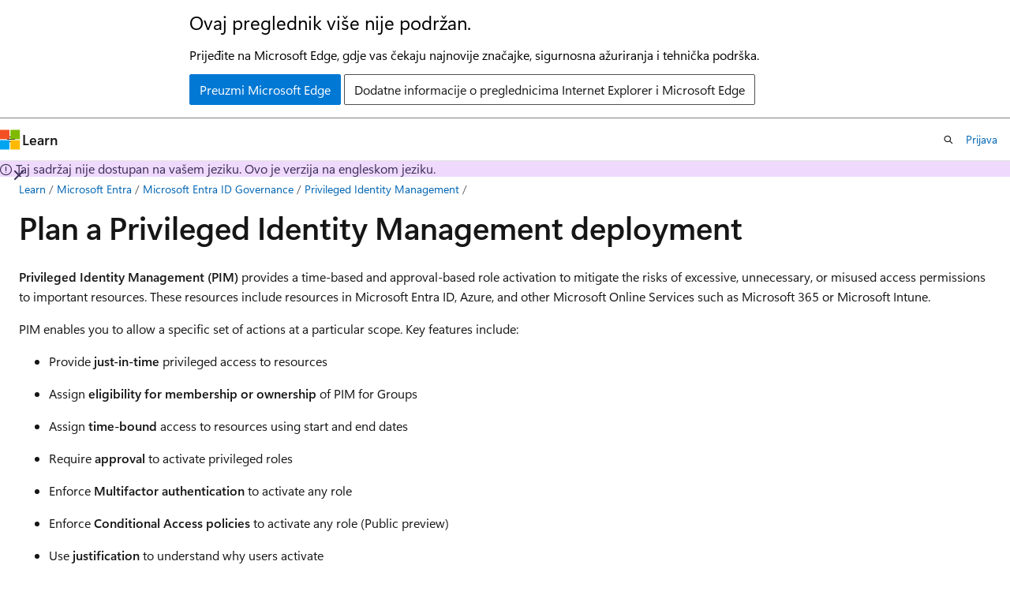

--- FILE ---
content_type: text/html
request_url: https://learn.microsoft.com/hr-hr/entra/id-governance/privileged-identity-management/pim-deployment-plan?culture=hr-hr&country=HR
body_size: 74237
content:
 <!DOCTYPE html>
		<html
			class="layout layout-holy-grail   show-table-of-contents conceptual show-breadcrumb default-focus"
			lang="en-us"
			dir="ltr"
			data-authenticated="false"
			data-auth-status-determined="false"
			data-target="docs"
			x-ms-format-detection="none"
		>
			
		<head>
			<title>Plan a Privileged Identity Management deployment - Microsoft Entra ID Governance | Microsoft Learn</title>
			<meta charset="utf-8" />
			<meta name="viewport" content="width=device-width, initial-scale=1.0" />
			<meta name="color-scheme" content="light dark" />

			<meta name="description" content="Learn how to deploy Privileged Identity Management (PIM) in your Microsoft Entra organization." />
			<link rel="canonical" href="https://learn.microsoft.com/en-us/entra/id-governance/privileged-identity-management/pim-deployment-plan" /> 

			<!-- Non-customizable open graph and sharing-related metadata -->
			<meta name="twitter:card" content="summary_large_image" />
			<meta name="twitter:site" content="@MicrosoftLearn" />
			<meta property="og:type" content="website" />
			<meta property="og:image:alt" content="Microsoft Learn" />
			<meta property="og:image" content="https://learn.microsoft.com/en-us/media/open-graph-image.png" />
			<!-- Page specific open graph and sharing-related metadata -->
			<meta property="og:title" content="Plan a Privileged Identity Management deployment - Microsoft Entra ID Governance" />
			<meta property="og:url" content="https://learn.microsoft.com/en-us/entra/id-governance/privileged-identity-management/pim-deployment-plan" />
			<meta property="og:description" content="Learn how to deploy Privileged Identity Management (PIM) in your Microsoft Entra organization." />
			<meta name="platform_id" content="d8b56b22-6206-baa7-29fe-70bcbaefe5f3" /> 
			<meta name="locale" content="hr-hr" />
			 <meta name="adobe-target" content="true" /> 
			<meta name="uhfHeaderId" content="MSDocsHeader-Entra" />

			<meta name="page_type" content="conceptual" />

			<!--page specific meta tags-->
			

			<!-- custom meta tags -->
			
		<meta name="breadcrumb_path" content="/entra/breadcrumb/toc.json" />
	
		<meta name="feedback_system" content="Standard" />
	
		<meta name="feedback_product_url" content="https://feedback.azure.com/d365community/forum/79b1327d-d925-ec11-b6e6-000d3a4f06a4" />
	
		<meta name="manager" content="pmwongera" />
	
		<meta name="author" content="barclayn" />
	
		<meta name="ms.service" content="entra-id-governance" />
	
		<meta name="ms.subservice" content="privileged-identity-management" />
	
		<meta name="ms.topic" content="how-to" />
	
		<meta name="ms.date" content="2025-04-30T00:00:00Z" />
	
		<meta name="ms.author" content="barclayn" />
	
		<meta name="ms.reviewer" content="shaunliu" />
	
		<meta name="ms.custom" content="pim, sfi-ga-nochange" />
	
		<meta name="document_id" content="66c20f5e-ca50-337e-8fc1-1d3d434178a7" />
	
		<meta name="document_version_independent_id" content="4f7c30ee-a49c-a79e-e06d-2c788ae91e39" />
	
		<meta name="updated_at" content="2025-08-06T22:06:00Z" />
	
		<meta name="original_content_git_url" content="https://github.com/MicrosoftDocs/entra-docs-pr/blob/live/docs/id-governance/privileged-identity-management/pim-deployment-plan.md" />
	
		<meta name="gitcommit" content="https://github.com/MicrosoftDocs/entra-docs-pr/blob/b018a938ff621de7e097314fd3adf42c4773d586/docs/id-governance/privileged-identity-management/pim-deployment-plan.md" />
	
		<meta name="git_commit_id" content="b018a938ff621de7e097314fd3adf42c4773d586" />
	
		<meta name="site_name" content="Docs" />
	
		<meta name="depot_name" content="MSDN.entra-docs" />
	
		<meta name="schema" content="Conceptual" />
	
		<meta name="toc_rel" content="toc.json" />
	
		<meta name="feedback_help_link_type" content="" />
	
		<meta name="feedback_help_link_url" content="" />
	
		<meta name="word_count" content="2602" />
	
		<meta name="asset_id" content="id-governance/privileged-identity-management/pim-deployment-plan" />
	
		<meta name="moniker_range_name" content="" />
	
		<meta name="item_type" content="Content" />
	
		<meta name="source_path" content="docs/id-governance/privileged-identity-management/pim-deployment-plan.md" />
	
		<meta name="previous_tlsh_hash" content="A70FBA72970CC213FF825986EA3BBB055AB0D18AAFB0A7440422E5AB81561CB762682CABEB13E3C5773183D721E31EC406E3BF3D505E62954765FCBE852C13637E997B75D4" />
	
		<meta name="github_feedback_content_git_url" content="https://github.com/MicrosoftDocs/entra-docs/blob/main/docs/id-governance/privileged-identity-management/pim-deployment-plan.md" />
	 
		<meta name="cmProducts" content="https://microsoft-devrel.poolparty.biz/DevRelOfferingOntology/1433a524-c01f-4b87-beab-670c040dea4f" data-source="generated" />
	
		<meta name="cmProducts" content="https://microsoft-devrel.poolparty.biz/DevRelOfferingOntology/57eae307-c3a1-4cac-b645-1a899934bac8" data-source="generated" />
	
		<meta name="cmProducts" content="https://authoring-docs-microsoft.poolparty.biz/devrel/68ec7f3a-2bc6-459f-b959-19beb729907d" data-source="generated" />
	
		<meta name="spProducts" content="https://microsoft-devrel.poolparty.biz/DevRelOfferingOntology/312f1f05-a431-4193-8a4d-e6245d5966de" data-source="generated" />
	
		<meta name="spProducts" content="https://microsoft-devrel.poolparty.biz/DevRelOfferingOntology/ee561821-1ac7-45a8-9409-6ba5eb7a5b97" data-source="generated" />
	
		<meta name="spProducts" content="https://authoring-docs-microsoft.poolparty.biz/devrel/90370425-aca4-4a39-9533-d52e5e002a5d" data-source="generated" />
	

			<!-- assets and js globals -->
			
			<link rel="stylesheet" href="/static/assets/0.4.03312.7442-df38ac9c/styles/site-ltr.css" />
			
			<link rel="preconnect" href="//mscom.demdex.net" crossorigin />
						<link rel="dns-prefetch" href="//target.microsoft.com" />
						<link rel="dns-prefetch" href="//microsoftmscompoc.tt.omtrdc.net" />
						<link
							rel="preload"
							as="script"
							href="/static/third-party/adobe-target/at-js/2.9.0/at.js"
							integrity="sha384-l4AKhsU8cUWSht4SaJU5JWcHEWh1m4UTqL08s6b/hqBLAeIDxTNl+AMSxTLx6YMI"
							crossorigin="anonymous"
							id="adobe-target-script"
							type="application/javascript"
						/>
			<script src="https://wcpstatic.microsoft.com/mscc/lib/v2/wcp-consent.js"></script>
			<script src="https://js.monitor.azure.com/scripts/c/ms.jsll-4.min.js"></script>
			<script src="/_themes/docs.theme/master/hr-hr/_themes/global/deprecation.js"></script>

			<!-- msdocs global object -->
			<script id="msdocs-script">
		var msDocs = {
  "environment": {
    "accessLevel": "online",
    "azurePortalHostname": "portal.azure.com",
    "reviewFeatures": false,
    "supportLevel": "production",
    "systemContent": true,
    "siteName": "learn",
    "legacyHosting": false
  },
  "data": {
    "contentLocale": "en-us",
    "contentDir": "ltr",
    "userLocale": "hr-hr",
    "userDir": "ltr",
    "pageTemplate": "Conceptual",
    "brand": "entra",
    "context": {},
    "standardFeedback": true,
    "showFeedbackReport": false,
    "feedbackHelpLinkType": "",
    "feedbackHelpLinkUrl": "",
    "feedbackSystem": "Standard",
    "feedbackGitHubRepo": "MicrosoftDocs/entra-docs",
    "feedbackProductUrl": "https://feedback.azure.com/d365community/forum/79b1327d-d925-ec11-b6e6-000d3a4f06a4",
    "extendBreadcrumb": false,
    "isEditDisplayable": true,
    "isPrivateUnauthorized": false,
    "hideViewSource": false,
    "isPermissioned": false,
    "hasRecommendations": true,
    "contributors": [
      {
        "name": "barclayn",
        "url": "https://github.com/barclayn"
      },
      {
        "name": "Saisang",
        "url": "https://github.com/Saisang"
      },
      {
        "name": "OWinfreyATL",
        "url": "https://github.com/OWinfreyATL"
      },
      {
        "name": "SHERMANOUKO",
        "url": "https://github.com/SHERMANOUKO"
      },
      {
        "name": "MicrosoftGuyJFlo",
        "url": "https://github.com/MicrosoftGuyJFlo"
      },
      {
        "name": "mattbriggs",
        "url": "https://github.com/mattbriggs"
      },
      {
        "name": "Taojunshen",
        "url": "https://github.com/Taojunshen"
      },
      {
        "name": "huypub",
        "url": "https://github.com/huypub"
      },
      {
        "name": "alexbuckgit",
        "url": "https://github.com/alexbuckgit"
      },
      {
        "name": "Gargi-Sinha",
        "url": "https://github.com/Gargi-Sinha"
      },
      {
        "name": "BryanLa",
        "url": "https://github.com/BryanLa"
      },
      {
        "name": "billmath",
        "url": "https://github.com/billmath"
      },
      {
        "name": "v-edmckillop",
        "url": "https://github.com/v-edmckillop"
      },
      {
        "name": "v-dirichards",
        "url": "https://github.com/v-dirichards"
      },
      {
        "name": "amsliu",
        "url": "https://github.com/amsliu"
      },
      {
        "name": "TimShererWithAquent",
        "url": "https://github.com/TimShererWithAquent"
      },
      {
        "name": "curtand",
        "url": "https://github.com/curtand"
      },
      {
        "name": "Court72",
        "url": "https://github.com/Court72"
      },
      {
        "name": "JamesTran-MSFT",
        "url": "https://github.com/JamesTran-MSFT"
      },
      {
        "name": "v-kents",
        "url": "https://github.com/v-kents"
      },
      {
        "name": "v-andreaco",
        "url": "https://github.com/v-andreaco"
      },
      {
        "name": "NishthaBabith-V",
        "url": "https://github.com/NishthaBabith-V"
      },
      {
        "name": "rolyon",
        "url": "https://github.com/rolyon"
      },
      {
        "name": "PRMerger18",
        "url": "https://github.com/PRMerger18"
      },
      {
        "name": "DCtheGeek",
        "url": "https://github.com/DCtheGeek"
      },
      {
        "name": "SteveBurkettNZ",
        "url": "https://github.com/SteveBurkettNZ"
      },
      {
        "name": "SyntaxC4",
        "url": "https://github.com/SyntaxC4"
      },
      {
        "name": "daxianji007",
        "url": "https://github.com/daxianji007"
      },
      {
        "name": "nschonni",
        "url": "https://github.com/nschonni"
      }
    ]
  },
  "functions": {}
};;
	</script>

			<!-- base scripts, msdocs global should be before this -->
			<script src="/static/assets/0.4.03312.7442-df38ac9c/scripts/hr-hr/index-docs.js"></script>
			

			<!-- json-ld -->
			
		</head>
	
			<body
				id="body"
				data-bi-name="body"
				class="layout-body "
				lang="hr-hr"
				dir="ltr"
			>
				<header class="layout-body-header">
		<div class="header-holder has-default-focus">
			
		<a
			href="#main"
			
			style="z-index: 1070"
			class="outline-color-text visually-hidden-until-focused position-fixed inner-focus focus-visible top-0 left-0 right-0 padding-xs text-align-center background-color-body"
			
		>
			Preskoči na glavni sadržaj
		</a>
	
		<a
			href="#"
			data-skip-to-ask-learn
			style="z-index: 1070"
			class="outline-color-text visually-hidden-until-focused position-fixed inner-focus focus-visible top-0 left-0 right-0 padding-xs text-align-center background-color-body"
			hidden
		>
			Prijeđite na iskustvo ćaskanja usluge Ask Learn
		</a>
	

			<div hidden id="cookie-consent-holder" data-test-id="cookie-consent-container"></div>
			<!-- Unsupported browser warning -->
			<div
				id="unsupported-browser"
				style="background-color: white; color: black; padding: 16px; border-bottom: 1px solid grey;"
				hidden
			>
				<div style="max-width: 800px; margin: 0 auto;">
					<p style="font-size: 24px">Ovaj preglednik više nije podržan.</p>
					<p style="font-size: 16px; margin-top: 16px;">
						Prijeđite na Microsoft Edge, gdje vas čekaju najnovije značajke, sigurnosna ažuriranja i tehnička podrška.
					</p>
					<div style="margin-top: 12px;">
						<a
							href="https://go.microsoft.com/fwlink/p/?LinkID=2092881 "
							style="background-color: #0078d4; border: 1px solid #0078d4; color: white; padding: 6px 12px; border-radius: 2px; display: inline-block;"
						>
							Preuzmi Microsoft Edge
						</a>
						<a
							href="https://learn.microsoft.com/en-us/lifecycle/faq/internet-explorer-microsoft-edge"
							style="background-color: white; padding: 6px 12px; border: 1px solid #505050; color: #171717; border-radius: 2px; display: inline-block;"
						>
							Dodatne informacije o preglednicima Internet Explorer i Microsoft Edge
						</a>
					</div>
				</div>
			</div>
			<!-- site header -->
			<header
				id="ms--site-header"
				data-test-id="site-header-wrapper"
				role="banner"
				itemscope="itemscope"
				itemtype="http://schema.org/Organization"
			>
				<div
					id="ms--mobile-nav"
					class="site-header display-none-tablet padding-inline-none gap-none"
					data-bi-name="mobile-header"
					data-test-id="mobile-header"
				></div>
				<div
					id="ms--primary-nav"
					class="site-header display-none display-flex-tablet"
					data-bi-name="L1-header"
					data-test-id="primary-header"
				></div>
				<div
					id="ms--secondary-nav"
					class="site-header display-none display-flex-tablet"
					data-bi-name="L2-header"
					data-test-id="secondary-header"
					
				></div>
			</header>
			
		<!-- banner -->
		<div data-banner>
			<div id="disclaimer-holder"></div>
			
		</div>
		<!-- banner end -->
	
		</div>
	</header>
				 <section
					id="layout-body-menu"
					class="layout-body-menu display-flex"
					data-bi-name="menu"
			  >
					
		<div
			id="left-container"
			class="left-container display-none display-block-tablet padding-inline-sm padding-bottom-sm width-full"
			data-toc-container="true"
		>
			<!-- Regular TOC content (default) -->
			<div id="ms--toc-content" class="height-full">
				<nav
					id="affixed-left-container"
					class="margin-top-sm-tablet position-sticky display-flex flex-direction-column"
					aria-label="Primarno"
					data-bi-name="left-toc"
					role="navigation"
				></nav>
			</div>
			<!-- Collapsible TOC content (hidden by default) -->
			<div id="ms--toc-content-collapsible" class="height-full" hidden>
				<nav
					id="affixed-left-container"
					class="margin-top-sm-tablet position-sticky display-flex flex-direction-column"
					aria-label="Primarno"
					data-bi-name="left-toc"
					role="navigation"
				>
					<div
						id="ms--collapsible-toc-header"
						class="display-flex justify-content-flex-end margin-bottom-xxs"
					>
						<button
							type="button"
							class="button button-clear inner-focus"
							data-collapsible-toc-toggle
							aria-expanded="true"
							aria-controls="ms--collapsible-toc-content"
							aria-label="Tablica sadržaja"
						>
							<span class="icon font-size-h4" aria-hidden="true">
								<span class="docon docon-panel-left-contract"></span>
							</span>
						</button>
					</div>
				</nav>
			</div>
		</div>
	
			  </section>

				<main
					id="main"
					role="main"
					class="layout-body-main "
					data-bi-name="content"
					lang="en-us"
					dir="ltr"
				>
					
			<div
		id="ms--content-header"
		class="content-header default-focus border-bottom-none"
		data-bi-name="content-header"
	>
		<div class="content-header-controls margin-xxs margin-inline-sm-tablet">
			<button
				type="button"
				class="contents-button button button-sm margin-right-xxs"
				data-bi-name="contents-expand"
				aria-haspopup="true"
				data-contents-button
			>
				<span class="icon" aria-hidden="true"><span class="docon docon-menu"></span></span>
				<span class="contents-expand-title"> Tablica sadržaja </span>
			</button>
			<button
				type="button"
				class="ap-collapse-behavior ap-expanded button button-sm"
				data-bi-name="ap-collapse"
				aria-controls="action-panel"
			>
				<span class="icon" aria-hidden="true"><span class="docon docon-exit-mode"></span></span>
				<span>Izlaz iz načina rada za uređivanje</span>
			</button>
		</div>
	</div>
			<div data-main-column class="padding-sm padding-top-none padding-top-sm-tablet">
				<div>
					
		<div id="article-header" class="background-color-body margin-bottom-xs display-none-print">
			<div class="display-flex align-items-center justify-content-space-between">
				
		<details
			id="article-header-breadcrumbs-overflow-popover"
			class="popover"
			data-for="article-header-breadcrumbs"
		>
			<summary
				class="button button-clear button-primary button-sm inner-focus"
				aria-label="Cjelokupna hijerarhijska navigacija"
			>
				<span class="icon">
					<span class="docon docon-more"></span>
				</span>
			</summary>
			<div id="article-header-breadcrumbs-overflow" class="popover-content padding-none"></div>
		</details>

		<bread-crumbs
			id="article-header-breadcrumbs"
			role="group"
			aria-label="Hijerarhijska navigacija"
			data-test-id="article-header-breadcrumbs"
			class="overflow-hidden flex-grow-1 margin-right-sm margin-right-md-tablet margin-right-lg-desktop margin-left-negative-xxs padding-left-xxs"
		></bread-crumbs>
	 
		<div
			id="article-header-page-actions"
			class="opacity-none margin-left-auto display-flex flex-wrap-no-wrap align-items-stretch"
		>
			
		<button
			class="button button-sm border-none inner-focus display-none-tablet flex-shrink-0 "
			data-bi-name="ask-learn-assistant-entry"
			data-test-id="ask-learn-assistant-modal-entry-mobile"
			data-ask-learn-modal-entry
			
			type="button"
			style="min-width: max-content;"
			aria-expanded="false"
			aria-label="Pitajte platformu Learn"
			hidden
		>
			<span class="icon font-size-lg" aria-hidden="true">
				<span class="docon docon-chat-sparkle-fill gradient-ask-learn-logo"></span>
			</span>
		</button>
		<button
			class="button button-sm display-none display-inline-flex-tablet display-none-desktop flex-shrink-0 margin-right-xxs border-color-ask-learn "
			data-bi-name="ask-learn-assistant-entry"
			
			data-test-id="ask-learn-assistant-modal-entry-tablet"
			data-ask-learn-modal-entry
			type="button"
			style="min-width: max-content;"
			aria-expanded="false"
			hidden
		>
			<span class="icon font-size-lg" aria-hidden="true">
				<span class="docon docon-chat-sparkle-fill gradient-ask-learn-logo"></span>
			</span>
			<span>Pitajte platformu Learn</span>
		</button>
		<button
			class="button button-sm display-none flex-shrink-0 display-inline-flex-desktop margin-right-xxs border-color-ask-learn "
			data-bi-name="ask-learn-assistant-entry"
			
			data-test-id="ask-learn-assistant-flyout-entry"
			data-ask-learn-flyout-entry
			data-flyout-button="toggle"
			type="button"
			style="min-width: max-content;"
			aria-expanded="false"
			aria-controls="ask-learn-flyout"
			hidden
		>
			<span class="icon font-size-lg" aria-hidden="true">
				<span class="docon docon-chat-sparkle-fill gradient-ask-learn-logo"></span>
			</span>
			<span>Pitajte platformu Learn</span>
		</button>
	 
		<button
			type="button"
			id="ms--focus-mode-button"
			data-focus-mode
			data-bi-name="focus-mode-entry"
			class="button button-sm flex-shrink-0 margin-right-xxs display-none display-inline-flex-desktop"
		>
			<span class="icon font-size-lg" aria-hidden="true">
				<span class="docon docon-glasses"></span>
			</span>
			<span>Način rada za fokusiranje</span>
		</button>
	 

			<details class="popover popover-right" id="article-header-page-actions-overflow">
				<summary
					class="justify-content-flex-start button button-clear button-sm button-primary inner-focus"
					aria-label="Dodatne akcije"
					title="Dodatne akcije"
				>
					<span class="icon" aria-hidden="true">
						<span class="docon docon-more-vertical"></span>
					</span>
				</summary>
				<div class="popover-content">
					
		<button
			data-page-action-item="overflow-mobile"
			type="button"
			class="button-block button-sm inner-focus button button-clear display-none-tablet justify-content-flex-start text-align-left"
			data-bi-name="contents-expand"
			data-contents-button
			data-popover-close
		>
			<span class="icon">
				<span class="docon docon-editor-list-bullet" aria-hidden="true"></span>
			</span>
			<span class="contents-expand-title">Tablica sadržaja</span>
		</button>
	 
		<a
			id="lang-link-overflow"
			class="button-sm inner-focus button button-clear button-block justify-content-flex-start text-align-left"
			data-bi-name="language-toggle"
			data-page-action-item="overflow-all"
			data-check-hidden="true"
			data-read-in-link
			href="#"
			hidden
		>
			<span class="icon" aria-hidden="true" data-read-in-link-icon>
				<span class="docon docon-locale-globe"></span>
			</span>
			<span data-read-in-link-text>Čitajte na engleskom</span>
		</a>
	 
		<button
			type="button"
			class="collection button button-clear button-sm button-block justify-content-flex-start text-align-left inner-focus"
			data-list-type="collection"
			data-bi-name="collection"
			data-page-action-item="overflow-all"
			data-check-hidden="true"
			data-popover-close
		>
			<span class="icon" aria-hidden="true">
				<span class="docon docon-circle-addition"></span>
			</span>
			<span class="collection-status">Dodaj</span>
		</button>
	
					
		<button
			type="button"
			class="collection button button-block button-clear button-sm justify-content-flex-start text-align-left inner-focus"
			data-list-type="plan"
			data-bi-name="plan"
			data-page-action-item="overflow-all"
			data-check-hidden="true"
			data-popover-close
			hidden
		>
			<span class="icon" aria-hidden="true">
				<span class="docon docon-circle-addition"></span>
			</span>
			<span class="plan-status">Dodaj u plan</span>
		</button>
	  
		<a
			data-contenteditbtn
			class="button button-clear button-block button-sm inner-focus justify-content-flex-start text-align-left text-decoration-none"
			data-bi-name="edit"
			
			href="https://github.com/MicrosoftDocs/entra-docs/blob/main/docs/id-governance/privileged-identity-management/pim-deployment-plan.md"
			data-original_content_git_url="https://github.com/MicrosoftDocs/entra-docs-pr/blob/live/docs/id-governance/privileged-identity-management/pim-deployment-plan.md"
			data-original_content_git_url_template="{repo}/blob/{branch}/docs/id-governance/privileged-identity-management/pim-deployment-plan.md"
			data-pr_repo=""
			data-pr_branch=""
		>
			<span class="icon" aria-hidden="true">
				<span class="docon docon-edit-outline"></span>
			</span>
			<span>Uređivanje</span>
		</a>
	
					
		<hr class="margin-block-xxs" />
		<h4 class="font-size-sm padding-left-xxs">Dijeli putem</h4>
		
					<a
						class="button button-clear button-sm inner-focus button-block justify-content-flex-start text-align-left text-decoration-none share-facebook"
						data-bi-name="facebook"
						data-page-action-item="overflow-all"
						href="#"
					>
						<span class="icon color-primary" aria-hidden="true">
							<span class="docon docon-facebook-share"></span>
						</span>
						<span>Facebook</span>
					</a>

					<a
						href="#"
						class="button button-clear button-sm inner-focus button-block justify-content-flex-start text-align-left text-decoration-none share-twitter"
						data-bi-name="twitter"
						data-page-action-item="overflow-all"
					>
						<span class="icon color-text" aria-hidden="true">
							<span class="docon docon-xlogo-share"></span>
						</span>
						<span>x.com</span>
					</a>

					<a
						href="#"
						class="button button-clear button-sm inner-focus button-block justify-content-flex-start text-align-left text-decoration-none share-linkedin"
						data-bi-name="linkedin"
						data-page-action-item="overflow-all"
					>
						<span class="icon color-primary" aria-hidden="true">
							<span class="docon docon-linked-in-logo"></span>
						</span>
						<span>LinkedIn</span>
					</a>
					<a
						href="#"
						class="button button-clear button-sm inner-focus button-block justify-content-flex-start text-align-left text-decoration-none share-email"
						data-bi-name="email"
						data-page-action-item="overflow-all"
					>
						<span class="icon color-primary" aria-hidden="true">
							<span class="docon docon-mail-message"></span>
						</span>
						<span>E-pošta</span>
					</a>
			  
	 
		<hr class="margin-block-xxs" />
		<button
			class="button button-block button-clear button-sm justify-content-flex-start text-align-left inner-focus"
			type="button"
			data-bi-name="print"
			data-page-action-item="overflow-all"
			data-popover-close
			data-print-page
			data-check-hidden="true"
		>
			<span class="icon color-primary" aria-hidden="true">
				<span class="docon docon-print"></span>
			</span>
			<span>Ispiši</span>
		</button>
	
				</div>
			</details>
		</div>
	
			</div>
		</div>
	  
		<!-- privateUnauthorizedTemplate is hidden by default -->
		<div unauthorized-private-section data-bi-name="permission-content-unauthorized-private" hidden>
			<hr class="hr margin-top-xs margin-bottom-sm" />
			<div class="notification notification-info">
				<div class="notification-content">
					<p class="margin-top-none notification-title">
						<span class="icon">
							<span class="docon docon-exclamation-circle-solid" aria-hidden="true"></span>
						</span>
						<span>Napomena</span>
					</p>
					<p class="margin-top-none authentication-determined not-authenticated">
						Za pristup ovoj stranici potrebna je autorizacija. Možete se <a class="docs-sign-in" href="#" data-bi-name="permission-content-sign-in">pokušati prijaviti</a> ili <a  class="docs-change-directory" data-bi-name="permisson-content-change-directory">promijeniti direktorije</a>.
					</p>
					<p class="margin-top-none authentication-determined authenticated">
						Za pristup ovoj stranici potrebna je autorizacija. Možete pokušati <a class="docs-change-directory" data-bi-name="permisson-content-change-directory">promijeniti direktorije</a>.
					</p>
				</div>
			</div>
		</div>
	
					<div class="content"><h1 id="plan-a-privileged-identity-management-deployment">Plan a Privileged Identity Management deployment</h1></div>
					
		<div
			id="article-metadata"
			data-bi-name="article-metadata"
			data-test-id="article-metadata"
			class="page-metadata-container display-flex gap-xxs justify-content-space-between align-items-center flex-wrap-wrap"
		>
			 
				<div
					id="user-feedback"
					class="margin-block-xxs display-none display-none-print"
					hidden
					data-hide-on-archived
				>
					
		<button
			id="user-feedback-button"
			data-test-id="conceptual-feedback-button"
			class="button button-sm button-clear button-primary display-none"
			type="button"
			data-bi-name="user-feedback-button"
			data-user-feedback-button
			hidden
		>
			<span class="icon" aria-hidden="true">
				<span class="docon docon-like"></span>
			</span>
			<span>Povratne informacije</span>
		</button>
	
				</div>
		  
		</div>
	 
		<div data-id="ai-summary" hidden>
			<div id="ms--ai-summary-cta" class="margin-top-xs display-flex align-items-center">
				<span class="icon" aria-hidden="true">
					<span class="docon docon-sparkle-fill gradient-text-vivid"></span>
				</span>
				<button
					id="ms--ai-summary"
					type="button"
					class="tag tag-sm tag-suggestion margin-left-xxs"
					data-test-id="ai-summary-cta"
					data-bi-name="ai-summary-cta"
					data-an="ai-summary"
				>
					<span class="ai-summary-cta-text">
						Sažmi ovaj članak
					</span>
				</button>
			</div>
			<!-- Slot where the client will render the summary card after the user clicks the CTA -->
			<div id="ms--ai-summary-header" class="margin-top-xs"></div>
		</div>
	 
		<nav
			id="center-doc-outline"
			class="doc-outline is-hidden-desktop display-none-print margin-bottom-sm"
			data-bi-name="intopic toc"
			aria-label="Sadržaj članka"
		>
			<h2 id="ms--in-this-article" class="title is-6 margin-block-xs">
				Sadržaj članka
			</h2>
		</nav>
	
					<div class="content"><p><strong>Privileged Identity Management (PIM)</strong> provides a time-based and approval-based role activation to mitigate the risks of excessive, unnecessary, or misused access permissions to important resources. These resources include resources in Microsoft Entra ID, Azure, and other Microsoft Online Services such as Microsoft 365 or Microsoft Intune.</p>
<p>PIM enables you to allow a specific set of actions at a particular scope. Key features include:</p>
<ul>
<li><p>Provide <strong>just-in-time</strong> privileged access to resources</p>
</li>
<li><p>Assign <strong>eligibility for membership or ownership</strong> of PIM for Groups</p>
</li>
<li><p>Assign <strong>time-bound</strong> access to resources using start and end dates</p>
</li>
<li><p>Require <strong>approval</strong> to activate privileged roles</p>
</li>
<li><p>Enforce <strong>Multifactor authentication</strong> to activate any role</p>
</li>
<li><p>Enforce <strong>Conditional Access policies</strong> to activate any role (Public preview)</p>
</li>
<li><p>Use <strong>justification</strong> to understand why users activate</p>
</li>
<li><p>Get <strong>notifications</strong> when privileged roles are activated</p>
</li>
<li><p>Conduct <strong>access reviews</strong> to ensure users still need roles</p>
</li>
<li><p>Download <strong>audit history</strong> for internal or external audit</p>
</li>
</ul>
<p>To gain the most from this deployment plan, it’s important that you get a complete overview of <a href="pim-configure" data-linktype="relative-path">What is Privileged Identity Management</a>.</p>
<h2 id="understand-pim">Understand PIM</h2>
<p>The PIM concepts in this section help you understand your organization’s privileged identity requirements.</p>
<h3 id="what-can-you-manage-in-pim">What can you manage in PIM</h3>
<p>Today, you can use PIM with:</p>
<ul>
<li><p><strong>Microsoft Entra roles</strong> – Sometimes referred to as directory roles, Microsoft Entra roles include built-in, and custom roles to manage Microsoft Entra ID and other Microsoft 365 online services.</p>
</li>
<li><p><strong>Azure roles</strong> – The role-based access control (RBAC) roles in Azure that grants access to management groups, subscriptions, resource groups, and resources.</p>
</li>
<li><p><strong>PIM for Groups</strong> – To set up just-in-time access to member and owner role of a Microsoft Entra security group. PIM for Groups not only gives you an alternative way to set up PIM for Microsoft Entra roles and Azure roles, but also allows you to set up PIM for other permissions across Microsoft online services like Intune, Azure Key Vaults, and Azure Information Protection. If the group is configured for app provisioning, activation of group membership triggers provisioning of group membership (and the user account, if it wasn’t provisioned) to the application using the System for Cross-Domain Identity Management (SCIM) protocol.</p>
</li>
</ul>
<p>You can assign the following to these roles or groups:</p>
<ul>
<li><p><strong>Users</strong>- To get just-in-time access to Microsoft Entra roles, Azure roles, and PIM for Groups.</p>
</li>
<li><p><strong>Groups</strong>- Anyone in a group to get just-in-time access to Microsoft Entra roles and Azure roles. For Microsoft Entra roles, the group must be a newly created cloud group that’s marked as assignable to a role while for Azure roles, the group can be any Microsoft Entra security group. We don't recommend assigning/nesting a group to a PIM for Groups.</p>
</li>
</ul>
<div class="NOTE">
<p>Note</p>
<p>You can't assign service principals as eligible to Microsoft Entra roles, Azure roles, and PIM for Groups but you can grant a time limited active assignment to all three.</p>
</div>
<h3 id="principle-of-least-privilege">Principle of least privilege</h3>
<p>You assign users the role with the <a href="../../identity/role-based-access-control/delegate-by-task" data-linktype="relative-path">least privileges necessary to perform their tasks</a>. This practice minimizes the number of Global Administrators and instead uses specific administrator roles for certain scenarios.</p>
<div class="NOTE">
<p>Note</p>
<p>Microsoft has few Global Administrators. Learn more at <a href="https://www.microsoft.com/itshowcase/Article/Content/887/Using-Azure-AD-Privileged-Identity-Management-for-elevated-access" data-linktype="external">how Microsoft uses Privileged Identity Management</a>.</p>
</div>
<h3 id="type-of-assignments">Type of assignments</h3>
<p>There are two types of assignment – <strong>eligible</strong> and <strong>active</strong>. If a user is eligible for a role, they can activate the role when they need to perform privileged tasks.</p>
<p>You can also set a start and end time for each type of assignment. This addition gives you four possible types of assignments:</p>
<ul>
<li><p>Permanent eligible</p>
</li>
<li><p>Permanent active</p>
</li>
<li><p>Time-bound eligible, with specified start and end dates for assignment</p>
</li>
<li><p>Time-bound active, with specified start and end dates for assignment</p>
</li>
</ul>
<p>In case the role expires, you can <strong>extend</strong> or <strong>renew</strong> these assignments.</p>
<p><strong>We recommend</strong> you keep zero permanently active assignments for roles other than your <a href="../../identity/role-based-access-control/security-emergency-access" data-linktype="relative-path">emergency access accounts</a>.</p>
<p>Microsoft recommends that organizations have two cloud-only emergency access accounts permanently assigned the <a href="/en-us/entra/identity/role-based-access-control/permissions-reference#global-administrator" data-linktype="absolute-path">Global Administrator</a> role. These accounts are highly privileged and aren't assigned to specific individuals. The accounts are limited to emergency or "break glass" scenarios where normal accounts can't be used or all other administrators are accidentally locked out. These accounts should be created following the <a href="/en-us/entra/identity/role-based-access-control/security-emergency-access" data-linktype="absolute-path">emergency access account recommendations</a>.</p>
<h2 id="plan-the-project">Plan the project</h2>
<p>When technology projects fail, it’s typically because of mismatched expectations on impact, outcomes, and responsibilities. To avoid these pitfalls, <a href="../../architecture/deployment-plans" data-linktype="relative-path">ensure that you’re engaging the right stakeholders</a> and that stakeholder roles in the project are well understood.</p>
<h3 id="plan-a-pilot">Plan a pilot</h3>
<p>At each stage of your deployment ensure that you are evaluating that the results are as expected. See <a href="../../architecture/deployment-plans#best-practices-for-a-pilot" data-linktype="relative-path">best practices for a pilot</a>.</p>
<ul>
<li><p>Start with a small set of users (pilot group) and verify that the PIM behaves as expected.</p>
</li>
<li><p>Verify whether all the configuration you set up for the roles or PIM for Groups are working correctly.</p>
</li>
<li><p>Roll it to production only after it’s thoroughly tested.</p>
</li>
</ul>
<h3 id="plan-communications">Plan communications</h3>
<p>Communication is critical to the success of any new service. Proactively communicate with your users how their experience changes, when it changes, and how to gain support if they experience issues.</p>
<p>Set up time with your internal IT support to walk them through the PIM workflow. Provide them with the appropriate documentations and your contact information.</p>
<h2 id="plan-testing-and-rollback">Plan testing and rollback</h2>
<div class="NOTE">
<p>Note</p>
<p>For Microsoft Entra roles, organizations often test and roll out Global Administrators first, while for Azure resources, they usually test PIM one Azure subscription at a time.</p>
</div>
<h3 id="plan-testing">Plan testing</h3>
<p>Create test users to verify PIM settings work as expected before you impact real users and potentially disrupt their access to apps and resources. Build a test plan to have a comparison between the expected results and the actual results.</p>
<p>The following table shows an example test case:</p>
<table>
<thead>
<tr>
<th>Role</th>
<th>Expected behavior during activation</th>
<th>Actual results</th>
</tr>
</thead>
<tbody>
<tr>
<td>Global Administrator</td>
<td><li> Require MFA <br></li><li> Require approval <br></li><li> Require Conditional Access context (Public preview) <br></li><li> Approver receives notification and can approve <br></li><li>  Role expires after preset time</li></td>
<td></td>
</tr>
</tbody>
</table>
<p>For both Microsoft Entra ID and Azure resource role, make sure that you have users represented who will take those roles. In addition, consider the following roles when you test PIM in your staged environment:</p>
<table>
<thead>
<tr>
<th>Roles</th>
<th>Microsoft Entra roles</th>
<th>Azure Resource roles</th>
<th>PIM for Groups</th>
</tr>
</thead>
<tbody>
<tr>
<td>Member of a group</td>
<td></td>
<td></td>
<td>x</td>
</tr>
<tr>
<td>Members of a role</td>
<td>x</td>
<td>x</td>
<td></td>
</tr>
<tr>
<td>IT service owner</td>
<td>x</td>
<td></td>
<td>x</td>
</tr>
<tr>
<td>Subscription or resource owner</td>
<td></td>
<td>x</td>
<td>x</td>
</tr>
<tr>
<td>PIM for Groups owner</td>
<td></td>
<td></td>
<td>x</td>
</tr>
</tbody>
</table>
<h3 id="plan-rollback">Plan rollback</h3>
<p>If PIM fails to work as desired in the production environment, you can change the role assignment from eligible to active once again. For each role that you’ve configured, select the ellipsis <strong>(…)</strong> for all users with assignment type as <strong>eligible</strong>. You can then select the <strong>Make active</strong> option to go back and make the role assignment <strong>active</strong>.</p>
<p><a name="plan-and-implement-pim-for-azure-ad-roles"></a></p>
<h2 id="plan-and-implement-pim-for-microsoft-entra-roles">Plan and implement PIM for Microsoft Entra roles</h2>
<p>Follow these tasks to prepare PIM to manage Microsoft Entra roles.</p>
<h3 id="discover-and-mitigate-privileged-roles">Discover and mitigate privileged roles</h3>
<p>List who has privileged roles in your organization. Review the users assigned, identify administrators who no longer need the role, and remove them from their assignments.</p>
<p>You can use <a href="pim-create-roles-and-resource-roles-review" data-linktype="relative-path">Microsoft Entra roles access reviews</a> to automate the discovery, review, and approval or removal of assignments.</p>
<h3 id="determine-roles-to-be-managed-by-pim">Determine roles to be managed by PIM</h3>
<p>Prioritize protecting Microsoft Entra roles that have the most permissions. It’s also important to consider what data and permission are most sensitive for your organization.</p>
<p>First, ensure that all Global Administrator and Security Administrator roles are managed using PIM because they’re the users who can do the most harm when compromised. Then consider more roles that should be managed that could be vulnerable to attack.</p>
<p><a name="configure-pim-settings-for-azure-ad-roles"></a></p>
<p>You can use the Privileged label to identify roles with high privileges that you can manage with PIM. Privileged label is present on <a href="../../identity/role-based-access-control/privileged-roles-permissions?tabs=admin-center" data-linktype="relative-path"><strong>Roles and Administrator</strong></a> in Microsoft Entra admin center. See the article, <a href="../../identity/role-based-access-control/permissions-reference" data-linktype="relative-path">Microsoft Entra built-in roles</a> to learn more.</p>
<h3 id="configure-pim-settings-for-microsoft-entra-roles">Configure PIM settings for Microsoft Entra roles</h3>
<p><a href="pim-how-to-change-default-settings" data-linktype="relative-path">Draft and configure your PIM settings</a> for every privileged Microsoft Entra role that your organization uses.</p>
<p>The following table shows example settings:</p>
<table>
<thead>
<tr>
<th>Role</th>
<th>Require MFA</th>
<th>Require Conditional Access</th>
<th>Notification</th>
<th>Incident ticket</th>
<th>Require approval</th>
<th>Approver</th>
<th>Activation duration</th>
<th>Perm admin</th>
</tr>
</thead>
<tbody>
<tr>
<td>Global Administrator</td>
<td>✔️</td>
<td>✔️</td>
<td>✔️</td>
<td>✔️</td>
<td>✔️</td>
<td>Other Global Administrator</td>
<td>One Hour</td>
<td>Emergency access accounts</td>
</tr>
<tr>
<td>Exchange Admin</td>
<td>✔️</td>
<td>✔️</td>
<td>✔️</td>
<td>❌</td>
<td>❌</td>
<td>None</td>
<td>Two Hours</td>
<td>None</td>
</tr>
<tr>
<td>Helpdesk Admin</td>
<td>❌</td>
<td>❌</td>
<td>❌</td>
<td>✔️</td>
<td>❌</td>
<td>None</td>
<td>Eight Hours</td>
<td>None</td>
</tr>
</tbody>
</table>
<p><a name="assign-and-activate-azure-ad-roles-"></a></p>
<h3 id="assign-and-activate-microsoft-entra-roles">Assign and activate Microsoft Entra roles</h3>
<p>For Microsoft Entra roles in PIM, only a user who is in the Privileged Role Administrator or Global Administrator role can manage assignments for other administrators. Global Administrators, Security Administrators, Global Readers, and Security Readers can also view assignments to Microsoft Entra roles in PIM.</p>
<p>Follow the instructions in each of the following steps:</p>
<ol>
<li><p><a href="pim-how-to-add-role-to-user" data-linktype="relative-path">Give eligible assignments</a>.</p>
</li>
<li><p><a href="pim-how-to-activate-role" data-linktype="relative-path">Allow eligible users to activate their Microsoft Entra role just-in-time</a></p>
</li>
</ol>
<p>When role nears its expiration, use <a href="pim-resource-roles-renew-extend" data-linktype="relative-path">PIM to extend or renew the roles</a>. Both user-initiated actions require an approval from a Global Administrator or Privileged Role Administrator.</p>
<p>When these important events occur in Microsoft Entra roles, PIM <a href="pim-email-notifications" data-linktype="relative-path">sends email notifications and weekly digest emails</a> to privilege administrators depending on the role, event, and notification settings. These emails might also include links to relevant tasks, such activating or renewing a role.</p>
<div class="NOTE">
<p>Note</p>
<p>You can also perform these PIM tasks <a href="pim-apis" data-linktype="relative-path">using the Microsoft Graph APIs for Microsoft Entra roles</a>.</p>
</div>
<h3 id="approve-or-deny-pim-activation-requests">Approve or deny PIM activation requests</h3>
<p>A delegated approver receives an email notification when a request is pending for approval. Follow these steps to <a href="pim-resource-roles-approval-workflow" data-linktype="relative-path">approve or deny requests to activate an Azure resource role</a>.</p>
<p><a name="view-audit-history-for-azure-ad-roles"></a></p>
<h3 id="view-audit-history-for-microsoft-entra-roles">View audit history for Microsoft Entra roles</h3>
<p><a href="pim-how-to-use-audit-log" data-linktype="relative-path">View audit history for all role assignments and activations</a> within past 30 days for Microsoft Entra roles. You can access the audit logs if you are a Global Administrator or a Privileged Role Administrator.</p>
<p><strong>We recommend</strong> you have at least one administrator read through all audit events on a weekly basis and export your audit events on a monthly basis.</p>
<p><a name="security-alerts-for-azure-ad-roles"></a></p>
<h3 id="security-alerts-for-microsoft-entra-roles">Security alerts for Microsoft Entra roles</h3>
<p><a href="pim-how-to-configure-security-alerts" data-linktype="relative-path">Configure security alerts for Microsoft Entra roles</a> to trigger an alert in the event of suspicious and unsafe activity.</p>
<h2 id="plan-and-implement-pim-for-azure-resource-roles">Plan and implement PIM for Azure Resource roles</h2>
<p>Follow these tasks to prepare PIM to manage Azure resource roles.</p>
<h3 id="discover-and-mitigate-privileged-roles-1">Discover and mitigate privileged roles</h3>
<p>Minimize Owner and User Access Administrator assignments attached to each subscription or resource and remove unnecessary assignments.</p>
<p>As a Global Administrator you can <a href="/en-us/azure/role-based-access-control/elevate-access-global-admin" data-linktype="absolute-path">elevate access to manage all Azure subscriptions</a>. You can then find each subscription owner and work with them to remove unnecessary assignments within their subscriptions.</p>
<p>Use <a href="pim-create-roles-and-resource-roles-review" data-linktype="relative-path">access reviews for Azure resources</a> to audit and remove unnecessary role assignments.</p>
<h3 id="determine-roles-to-be-managed-by-pim-1">Determine roles to be managed by PIM</h3>
<p>When deciding which role assignments should be managed using PIM for Azure resource, you must first identify the <a href="/en-us/azure/governance/management-groups/overview" data-linktype="absolute-path">management groups</a>, subscriptions, resource groups, and resources that are most vital for your organization. Consider using management groups to organize all their resources within their organization.</p>
<p><strong>We recommend</strong> you manage all Subscription Owner and User Access Administrator roles using PIM.</p>
<p>Work with Subscription owners to document resources managed by each subscription and classify the risk level of each resource if compromised. Prioritize managing resources with PIM based on risk level. This also includes custom resources attached to the subscription.</p>
<p><strong>We also recommend</strong> you work with Subscription or Resource owners of critical services to set up PIM workflow for all the roles inside sensitive subscriptions or resources.</p>
<p>For subscriptions or resources that aren’t as critical, you won’t need to set up PIM for all roles. However, you should still protect the Owner and User Access Administrator roles with PIM.</p>
<h3 id="configure-pim-settings-for-azure-resource-roles">Configure PIM settings for Azure Resource roles</h3>
<p><a href="pim-resource-roles-configure-role-settings" data-linktype="relative-path">Draft and configure settings</a> for the Azure Resource roles that you’ve planned to protect with PIM.</p>
<p>The following table shows example settings:</p>
<table>
<thead>
<tr>
<th>Role</th>
<th>Require MFA</th>
<th>Notification</th>
<th>Require Conditional Access</th>
<th>Require approval</th>
<th>Approver</th>
<th>Activation duration</th>
<th>Active admin</th>
<th>Active expiration</th>
<th>Eligible expiration</th>
</tr>
</thead>
<tbody>
<tr>
<td>Owner of critical subscriptions</td>
<td>✔️</td>
<td>✔️</td>
<td>✔️</td>
<td>✔️</td>
<td>Other owners of the subscription</td>
<td>One Hour</td>
<td>None</td>
<td>n/a</td>
<td>Three months</td>
</tr>
<tr>
<td>User Access Administrator of less critical subscriptions</td>
<td>✔️</td>
<td>✔️</td>
<td>✔️</td>
<td>❌</td>
<td>None</td>
<td>One Hour</td>
<td>None</td>
<td>n/a</td>
<td>Three months</td>
</tr>
</tbody>
</table>
<h3 id="assign-and-activate-azure-resource-role">Assign and activate Azure Resource role</h3>
<p>For Azure resource roles in PIM, only an owner or User Access Administrator can manage assignments for other administrators. Users who are Privileged Role Administrators, Security Administrators, or Security Readers don't by default have access to view assignments to Azure resource roles.</p>
<p>Follow the instructions in the links below:</p>
<p>1.<a href="pim-resource-roles-assign-roles" data-linktype="relative-path">Give eligible assignments</a></p>
<p>2.<a href="pim-resource-roles-activate-your-roles" data-linktype="relative-path">Allow eligible users to activate their Azure roles just-in-time</a></p>
<p>When privileged role assignment nears its expiration, <a href="pim-resource-roles-renew-extend" data-linktype="relative-path">use PIM to extend or renew the roles</a>. Both user-initiated actions require an approval from the resource owner or User Access Administrator.</p>
<p>When these important events occur in Azure resource roles, PIM sends <a href="pim-email-notifications" data-linktype="relative-path">email notifications</a> to Owners and Users Access Administrators. These emails might also include links to relevant tasks, such activating or renewing a role.</p>
<div class="NOTE">
<p>Note</p>
<p>You can also perform these PIM tasks <a href="pim-apis" data-linktype="relative-path">using the Microsoft Azure Resource Manager APIs for Azure resource roles</a>.</p>
</div>
<h3 id="approve-or-deny-pim-activation-requests-1">Approve or deny PIM activation requests</h3>
<p><a href="pim-approval-workflow" data-linktype="relative-path">Approve or deny activation requests for Microsoft Entra role</a>- A delegated approver receives an email notification when a request is pending for approval.</p>
<h3 id="view-audit-history-for-azure-resource-roles">View audit history for Azure Resource roles</h3>
<p><a href="azure-pim-resource-rbac" data-linktype="relative-path">View audit history for all assignments and activations</a> within past 30 days for Azure resource roles.</p>
<h3 id="security-alerts-for-azure-resource-roles">Security alerts for Azure Resource roles</h3>
<p><a href="pim-resource-roles-configure-alerts" data-linktype="relative-path">Configure security alerts for the Azure resource roles</a> which triggers an alert in case of any suspicious and unsafe activity.</p>
<h2 id="plan-and-implement-pim-for-pim-for-groups">Plan and implement PIM for PIM for Groups</h2>
<p>Follow these tasks to prepare PIM to manage PIM for Groups.</p>
<h3 id="discover-pim-for-groups">Discover PIM for Groups</h3>
<p>Someone could have five or six eligible assignments to Microsoft Entra roles through PIM. They have to activate each role individually, which can reduce productivity. Worse still, they can also have tens or hundreds of Azure resources assigned to them, which aggravates the problem.</p>
<p>In this case, you should use PIM for Groups. Create a PIM for Groups and grant it permanent active access to multiple roles. See <a href="concept-pim-for-groups" data-linktype="relative-path">Privileged Identity Management (PIM) for Groups (preview)</a>.</p>
<p>To manage a Microsoft Entra role-assignable group as a PIM for Groups, you must <a href="groups-discover-groups" data-linktype="relative-path">bring it under management in PIM</a>.</p>
<h3 id="configure-pim-settings-for-pim-for-groups">Configure PIM settings for PIM for Groups</h3>
<p><a href="groups-role-settings" data-linktype="relative-path">Draft and configure settings</a> for the PIM for Groups that you plan to protect with PIM.</p>
<p>The following table shows example settings:</p>
<table>
<thead>
<tr>
<th>Role</th>
<th>Require MFA</th>
<th>Notification</th>
<th>Require Conditional Access</th>
<th>Require approval</th>
<th>Approver</th>
<th>Activation duration</th>
<th>Active admin</th>
<th>Active expiration</th>
<th>Eligible expiration</th>
</tr>
</thead>
<tbody>
<tr>
<td>Owner</td>
<td>✔️</td>
<td>✔️</td>
<td>✔️</td>
<td>✔️</td>
<td>Other owners of the resource</td>
<td>One Hour</td>
<td>None</td>
<td>n/a</td>
<td>Three months</td>
</tr>
<tr>
<td>Member</td>
<td>✔️</td>
<td>✔️</td>
<td>✔️</td>
<td>❌</td>
<td>None</td>
<td>Five Hours</td>
<td>None</td>
<td>n/a</td>
<td>Three months</td>
</tr>
</tbody>
</table>
<h3 id="assign-eligibility-for-pim-for-groups">Assign eligibility for PIM for Groups</h3>
<p>You can <a href="groups-assign-member-owner" data-linktype="relative-path">assign eligibility to members or owners of PIM for Groups.</a> With just one activation, they have access to all linked resources.</p>
<div class="NOTE">
<p>Note</p>
<p>You can assign the group to one or more Microsoft Entra ID and Azure resource roles in the same way as you assign roles to users. A maximum of 500 role-assignable groups can be created in a single Microsoft Entra organization (tenant).</p>
</div>
<p><span class="mx-imgBorder">
<img src="media/pim-deployment-plan/pim-for-groups.png" alt="Diagram of assign eligibility for PIM for Groups." data-linktype="relative-path">
</span>
</p>
<p>When group assignment nears its expiration, use <a href="groups-renew-extend" data-linktype="relative-path">PIM to extend or renew the group assignment</a>. This operation requires group owner approval.</p>
<h3 id="approve-or-deny-pim-activation-request">Approve or deny PIM activation request</h3>
<p>Configure PIM for Groups members and owners to require approval for activation and choose users or groups from your Microsoft Entra organization as delegated approvers. We recommend selecting two or more approvers for each group to reduce workload for the Privileged Role Administrator.</p>
<p><a href="groups-approval-workflow" data-linktype="relative-path">Approve or deny role activation requests for PIM for Groups</a>. Delegated approvers receive email notifications when a request is awaiting approval.</p>
<h3 id="view-audit-history-for-pim-for-groups">View audit history for PIM for Groups</h3>
<p><a href="groups-audit" data-linktype="relative-path">View audit history for all assignments and activations</a> within past 30 days for PIM for Groups.</p>
<h2 id="next-steps">Next steps</h2>
<ul>
<li><p>If there are PIM-related issues, see <a href="pim-troubleshoot" data-linktype="relative-path">Troubleshooting a problem with PIM</a>.</p>
</li>
<li><p><a href="../../architecture/deployment-plans" data-linktype="relative-path">Deploy other identity features</a></p>
</li>
</ul>
</div>
					
		<div
			id="ms--inline-notifications"
			class="margin-block-xs"
			data-bi-name="inline-notification"
		></div>
	 
		<div
			id="assertive-live-region"
			role="alert"
			aria-live="assertive"
			class="visually-hidden"
			aria-relevant="additions"
			aria-atomic="true"
		></div>
		<div
			id="polite-live-region"
			role="status"
			aria-live="polite"
			class="visually-hidden"
			aria-relevant="additions"
			aria-atomic="true"
		></div>
	
					
		<!-- feedback section -->
		<section
			id="site-user-feedback-footer"
			class="font-size-sm margin-top-md display-none-print display-none-desktop"
			data-test-id="site-user-feedback-footer"
			data-bi-name="site-feedback-section"
		>
			<hr class="hr" />
			<h2 id="ms--feedback" class="title is-3">Povratne informacije</h2>
			<div class="display-flex flex-wrap-wrap align-items-center">
				<p class="font-weight-semibold margin-xxs margin-left-none">
					Je li vam stranica bila korisna?
				</p>
				<div class="buttons">
					<button
						class="thumb-rating-button like button button-primary button-sm"
						data-test-id="footer-rating-yes"
						data-binary-rating-response="rating-yes"
						type="button"
						title="Ovaj je članak koristan"
						data-bi-name="button-rating-yes"
						aria-pressed="false"
					>
						<span class="icon" aria-hidden="true">
							<span class="docon docon-like"></span>
						</span>
						<span>Da</span>
					</button>
					<button
						class="thumb-rating-button dislike button button-primary button-sm"
						id="standard-rating-no-button"
						hidden
						data-test-id="footer-rating-no"
						data-binary-rating-response="rating-no"
						type="button"
						title="Ovaj članak nije koristan"
						data-bi-name="button-rating-no"
						aria-pressed="false"
					>
						<span class="icon" aria-hidden="true">
							<span class="docon docon-dislike"></span>
						</span>
						<span>Ne</span>
					</button>
					<details
						class="popover popover-top"
						id="mobile-help-popover"
						data-test-id="footer-feedback-popover"
					>
						<summary
							class="thumb-rating-button dislike button button-primary button-sm"
							data-test-id="details-footer-rating-no"
							data-binary-rating-response="rating-no"
							title="Ovaj članak nije koristan"
							data-bi-name="button-rating-no"
							aria-pressed="false"
							data-bi-an="feedback-unhelpful-popover"
						>
							<span class="icon" aria-hidden="true">
								<span class="docon docon-dislike"></span>
							</span>
							<span>Ne</span>
						</summary>
						<div
							class="popover-content width-200 width-300-tablet"
							role="dialog"
							aria-labelledby="popover-heading"
							aria-describedby="popover-description"
						>
							<p id="popover-heading" class="font-size-lg margin-bottom-xxs font-weight-semibold">
								Potrebna vam je pomoć s ovom temom?
							</p>
							<p id="popover-description" class="font-size-sm margin-bottom-xs">
								Želite li pokušati koristiti Ask Learn kako biste razjasnili ili vas vodili kroz ovu temu?
							</p>
							
		<div class="buttons flex-direction-row flex-wrap justify-content-center gap-xxs">
			<div>
		<button
			class="button button-sm border inner-focus display-none margin-right-xxs"
			data-bi-name="ask-learn-assistant-entry-troubleshoot"
			data-test-id="ask-learn-assistant-modal-entry-mobile-feedback"
			data-ask-learn-modal-entry-feedback
			data-bi-an=feedback-unhelpful-popover
			type="button"
			style="min-width: max-content;"
			aria-expanded="false"
			aria-label="Pitajte platformu Learn"
			hidden
		>
			<span class="icon font-size-lg" aria-hidden="true">
				<span class="docon docon-chat-sparkle-fill gradient-ask-learn-logo"></span>
			</span>
		</button>
		<button
			class="button button-sm display-inline-flex display-none-desktop flex-shrink-0 margin-right-xxs border-color-ask-learn margin-right-xxs"
			data-bi-name="ask-learn-assistant-entry-troubleshoot"
			data-bi-an=feedback-unhelpful-popover
			data-test-id="ask-learn-assistant-modal-entry-tablet-feedback"
			data-ask-learn-modal-entry-feedback
			type="button"
			style="min-width: max-content;"
			aria-expanded="false"
			hidden
		>
			<span class="icon font-size-lg" aria-hidden="true">
				<span class="docon docon-chat-sparkle-fill gradient-ask-learn-logo"></span>
			</span>
			<span>Pitajte platformu Learn</span>
		</button>
		<button
			class="button button-sm display-none flex-shrink-0 display-inline-flex-desktop margin-right-xxs border-color-ask-learn margin-right-xxs"
			data-bi-name="ask-learn-assistant-entry-troubleshoot"
			data-bi-an=feedback-unhelpful-popover
			data-test-id="ask-learn-assistant-flyout-entry-feedback"
			data-ask-learn-flyout-entry-show-only
			data-flyout-button="toggle"
			type="button"
			style="min-width: max-content;"
			aria-expanded="false"
			aria-controls="ask-learn-flyout"
			hidden
		>
			<span class="icon font-size-lg" aria-hidden="true">
				<span class="docon docon-chat-sparkle-fill gradient-ask-learn-logo"></span>
			</span>
			<span>Pitajte platformu Learn</span>
		</button>
	</div>
			<button
				type="button"
				class="button button-sm margin-right-xxs"
				data-help-option="suggest-fix"
				data-bi-name="feedback-suggest"
				data-bi-an="feedback-unhelpful-popover"
				data-test-id="suggest-fix"
			>
				<span class="icon" aria-hidden="true">
					<span class="docon docon-feedback"></span>
				</span>
				<span> Predložite popravak? </span>
			</button>
		</div>
	
						</div>
					</details>
				</div>
			</div>
		</section>
		<!-- end feedback section -->
	
				</div>
				
		<div id="ms--additional-resources-mobile" class="display-none-print">
			<hr class="hr" hidden />
			<h2 id="ms--additional-resources-mobile-heading" class="title is-3" hidden>
				Dodatni resursi
			</h2>
			
		<section
			id="right-rail-recommendations-mobile"
			class=""
			data-bi-name="recommendations"
			hidden
		></section>
	 
		<section
			id="right-rail-training-mobile"
			class=""
			data-bi-name="learning-resource-card"
			hidden
		></section>
	 
		<section
			id="right-rail-events-mobile"
			class=""
			data-bi-name="events-card"
			hidden
		></section>
	 
		<section
			id="right-rail-qna-mobile"
			class="margin-top-xxs"
			data-bi-name="qna-link-card"
			hidden
		></section>
	
		</div>
	 
		<div
			id="article-metadata-footer"
			data-bi-name="article-metadata-footer"
			data-test-id="article-metadata-footer"
			class="page-metadata-container"
		>
			<hr class="hr" />
			<ul class="metadata page-metadata" data-bi-name="page info" lang="hr-hr" dir="ltr">
				<li class="visibility-hidden-visual-diff">
			<span class="badge badge-sm text-wrap-pretty">
				<span>Last updated on <local-time format="twoDigitNumeric"
		datetime="2025-04-30T08:00:00.000Z"
		data-article-date-source="calculated"
		class="is-invisible"
	>
		2025-04-30
	</local-time></span>
			</span>
		</li>
			</ul>
		</div>
	
			</div>
			
		<div
			id="action-panel"
			role="region"
			aria-label="Akcijska ploča"
			class="action-panel"
			tabindex="-1"
		></div>
	
		
				</main>
				<aside
					id="layout-body-aside"
					class="layout-body-aside "
					data-bi-name="aside"
			  >
					
		<div
			id="ms--additional-resources"
			class="right-container padding-sm display-none display-block-desktop height-full"
			data-bi-name="pageactions"
			role="complementary"
			aria-label="Dodatni resursi"
		>
			<div id="affixed-right-container" data-bi-name="right-column">
				
		<nav
			id="side-doc-outline"
			class="doc-outline border-bottom padding-bottom-xs margin-bottom-xs"
			data-bi-name="intopic toc"
			aria-label="Sadržaj članka"
		>
			<h3>Sadržaj članka</h3>
		</nav>
	
				<!-- Feedback -->
				
		<section
			id="ms--site-user-feedback-right-rail"
			class="font-size-sm display-none-print"
			data-test-id="site-user-feedback-right-rail"
			data-bi-name="site-feedback-right-rail"
		>
			<p class="font-weight-semibold margin-bottom-xs">Je li vam stranica bila korisna?</p>
			<div class="buttons">
				<button
					class="thumb-rating-button like button button-primary button-sm"
					data-test-id="right-rail-rating-yes"
					data-binary-rating-response="rating-yes"
					type="button"
					title="Ovaj je članak koristan"
					data-bi-name="button-rating-yes"
					aria-pressed="false"
				>
					<span class="icon" aria-hidden="true">
						<span class="docon docon-like"></span>
					</span>
					<span>Da</span>
				</button>
				<button
					class="thumb-rating-button dislike button button-primary button-sm"
					id="right-rail-no-button"
					hidden
					data-test-id="right-rail-rating-no"
					data-binary-rating-response="rating-no"
					type="button"
					title="Ovaj članak nije koristan"
					data-bi-name="button-rating-no"
					aria-pressed="false"
				>
					<span class="icon" aria-hidden="true">
						<span class="docon docon-dislike"></span>
					</span>
					<span>Ne</span>
				</button>
				<details class="popover popover-right" id="help-popover" data-test-id="feedback-popover">
					<summary
						tabindex="0"
						class="thumb-rating-button dislike button button-primary button-sm"
						data-test-id="details-right-rail-rating-no"
						data-binary-rating-response="rating-no"
						title="Ovaj članak nije koristan"
						data-bi-name="button-rating-no"
						aria-pressed="false"
						data-bi-an="feedback-unhelpful-popover"
					>
						<span class="icon" aria-hidden="true">
							<span class="docon docon-dislike"></span>
						</span>
						<span>Ne</span>
					</summary>
					<div
						class="popover-content width-200 width-300-tablet"
						role="dialog"
						aria-labelledby="popover-heading"
						aria-describedby="popover-description"
					>
						<p
							id="popover-heading-right-rail"
							class="font-size-lg margin-bottom-xxs font-weight-semibold"
						>
							Potrebna vam je pomoć s ovom temom?
						</p>
						<p id="popover-description-right-rail" class="font-size-sm margin-bottom-xs">
							Želite li pokušati koristiti Ask Learn kako biste razjasnili ili vas vodili kroz ovu temu?
						</p>
						
		<div class="buttons flex-direction-row flex-wrap justify-content-center gap-xxs">
			<div>
		<button
			class="button button-sm border inner-focus display-none margin-right-xxs"
			data-bi-name="ask-learn-assistant-entry-troubleshoot"
			data-test-id="ask-learn-assistant-modal-entry-mobile-feedback"
			data-ask-learn-modal-entry-feedback
			data-bi-an=feedback-unhelpful-popover
			type="button"
			style="min-width: max-content;"
			aria-expanded="false"
			aria-label="Pitajte platformu Learn"
			hidden
		>
			<span class="icon font-size-lg" aria-hidden="true">
				<span class="docon docon-chat-sparkle-fill gradient-ask-learn-logo"></span>
			</span>
		</button>
		<button
			class="button button-sm display-inline-flex display-none-desktop flex-shrink-0 margin-right-xxs border-color-ask-learn margin-right-xxs"
			data-bi-name="ask-learn-assistant-entry-troubleshoot"
			data-bi-an=feedback-unhelpful-popover
			data-test-id="ask-learn-assistant-modal-entry-tablet-feedback"
			data-ask-learn-modal-entry-feedback
			type="button"
			style="min-width: max-content;"
			aria-expanded="false"
			hidden
		>
			<span class="icon font-size-lg" aria-hidden="true">
				<span class="docon docon-chat-sparkle-fill gradient-ask-learn-logo"></span>
			</span>
			<span>Pitajte platformu Learn</span>
		</button>
		<button
			class="button button-sm display-none flex-shrink-0 display-inline-flex-desktop margin-right-xxs border-color-ask-learn margin-right-xxs"
			data-bi-name="ask-learn-assistant-entry-troubleshoot"
			data-bi-an=feedback-unhelpful-popover
			data-test-id="ask-learn-assistant-flyout-entry-feedback"
			data-ask-learn-flyout-entry-show-only
			data-flyout-button="toggle"
			type="button"
			style="min-width: max-content;"
			aria-expanded="false"
			aria-controls="ask-learn-flyout"
			hidden
		>
			<span class="icon font-size-lg" aria-hidden="true">
				<span class="docon docon-chat-sparkle-fill gradient-ask-learn-logo"></span>
			</span>
			<span>Pitajte platformu Learn</span>
		</button>
	</div>
			<button
				type="button"
				class="button button-sm margin-right-xxs"
				data-help-option="suggest-fix"
				data-bi-name="feedback-suggest"
				data-bi-an="feedback-unhelpful-popover"
				data-test-id="suggest-fix"
			>
				<span class="icon" aria-hidden="true">
					<span class="docon docon-feedback"></span>
				</span>
				<span> Predložite popravak? </span>
			</button>
		</div>
	
					</div>
				</details>
			</div>
		</section>
	
			</div>
		</div>
	
			  </aside> <section
					id="layout-body-flyout"
					class="layout-body-flyout "
					data-bi-name="flyout"
			  >
					 <div
	class="height-full border-left background-color-body-medium"
	id="ask-learn-flyout"
></div>
			  </section> <div class="layout-body-footer " data-bi-name="layout-footer">
		<footer
			id="footer"
			data-test-id="footer"
			data-bi-name="footer"
			class="footer-layout has-padding has-default-focus border-top  uhf-container"
			role="contentinfo"
		>
			<div class="display-flex gap-xs flex-wrap-wrap is-full-height padding-right-lg-desktop">
				
		<a
			data-mscc-ic="false"
			href="#"
			data-bi-name="select-locale"
			class="locale-selector-link flex-shrink-0 button button-sm button-clear external-link-indicator"
			id=""
			title=""
			><span class="icon" aria-hidden="true"
				><span class="docon docon-world"></span></span
			><span class="local-selector-link-text">hr-hr</span></a
		>
	 <div class="ccpa-privacy-link" data-ccpa-privacy-link hidden>
		
		<a
			data-mscc-ic="false"
			href="https://aka.ms/yourcaliforniaprivacychoices"
			data-bi-name="your-privacy-choices"
			class="button button-sm button-clear flex-shrink-0 external-link-indicator"
			id=""
			title=""
			>
		<svg
			xmlns="http://www.w3.org/2000/svg"
			viewBox="0 0 30 14"
			xml:space="preserve"
			height="16"
			width="43"
			aria-hidden="true"
			focusable="false"
		>
			<path
				d="M7.4 12.8h6.8l3.1-11.6H7.4C4.2 1.2 1.6 3.8 1.6 7s2.6 5.8 5.8 5.8z"
				style="fill-rule:evenodd;clip-rule:evenodd;fill:#fff"
			></path>
			<path
				d="M22.6 0H7.4c-3.9 0-7 3.1-7 7s3.1 7 7 7h15.2c3.9 0 7-3.1 7-7s-3.2-7-7-7zm-21 7c0-3.2 2.6-5.8 5.8-5.8h9.9l-3.1 11.6H7.4c-3.2 0-5.8-2.6-5.8-5.8z"
				style="fill-rule:evenodd;clip-rule:evenodd;fill:#06f"
			></path>
			<path
				d="M24.6 4c.2.2.2.6 0 .8L22.5 7l2.2 2.2c.2.2.2.6 0 .8-.2.2-.6.2-.8 0l-2.2-2.2-2.2 2.2c-.2.2-.6.2-.8 0-.2-.2-.2-.6 0-.8L20.8 7l-2.2-2.2c-.2-.2-.2-.6 0-.8.2-.2.6-.2.8 0l2.2 2.2L23.8 4c.2-.2.6-.2.8 0z"
				style="fill:#fff"
			></path>
			<path
				d="M12.7 4.1c.2.2.3.6.1.8L8.6 9.8c-.1.1-.2.2-.3.2-.2.1-.5.1-.7-.1L5.4 7.7c-.2-.2-.2-.6 0-.8.2-.2.6-.2.8 0L8 8.6l3.8-4.5c.2-.2.6-.2.9 0z"
				style="fill:#06f"
			></path>
		</svg>
	
			<span>Vaši odabiri za zaštitu privatnosti</span></a
		>
	
	</div>
				<div class="flex-shrink-0">
		<div class="dropdown has-caret-up">
			<button
				data-test-id="theme-selector-button"
				class="dropdown-trigger button button-clear button-sm inner-focus theme-dropdown-trigger"
				aria-controls="{{ themeMenuId }}"
				aria-expanded="false"
				title="Tema"
				data-bi-name="theme"
			>
				<span class="icon">
					<span class="docon docon-sun" aria-hidden="true"></span>
				</span>
				<span>Tema</span>
				<span class="icon expanded-indicator" aria-hidden="true">
					<span class="docon docon-chevron-down-light"></span>
				</span>
			</button>
			<div class="dropdown-menu" id="{{ themeMenuId }}" role="menu">
				<ul class="theme-selector padding-xxs" data-test-id="theme-dropdown-menu">
					<li class="theme display-block">
						<button
							class="button button-clear button-sm theme-control button-block justify-content-flex-start text-align-left"
							data-theme-to="light"
						>
							<span class="theme-light margin-right-xxs">
								<span
									class="theme-selector-icon border display-inline-block has-body-background"
									aria-hidden="true"
								>
									<svg class="svg" xmlns="http://www.w3.org/2000/svg" viewBox="0 0 22 14">
										<rect width="22" height="14" class="has-fill-body-background" />
										<rect x="5" y="5" width="12" height="4" class="has-fill-secondary" />
										<rect x="5" y="2" width="2" height="1" class="has-fill-secondary" />
										<rect x="8" y="2" width="2" height="1" class="has-fill-secondary" />
										<rect x="11" y="2" width="3" height="1" class="has-fill-secondary" />
										<rect x="1" y="1" width="2" height="2" class="has-fill-secondary" />
										<rect x="5" y="10" width="7" height="2" rx="0.3" class="has-fill-primary" />
										<rect x="19" y="1" width="2" height="2" rx="1" class="has-fill-secondary" />
									</svg>
								</span>
							</span>
							<span role="menuitem"> Svijetla </span>
						</button>
					</li>
					<li class="theme display-block">
						<button
							class="button button-clear button-sm theme-control button-block justify-content-flex-start text-align-left"
							data-theme-to="dark"
						>
							<span class="theme-dark margin-right-xxs">
								<span
									class="border theme-selector-icon display-inline-block has-body-background"
									aria-hidden="true"
								>
									<svg class="svg" xmlns="http://www.w3.org/2000/svg" viewBox="0 0 22 14">
										<rect width="22" height="14" class="has-fill-body-background" />
										<rect x="5" y="5" width="12" height="4" class="has-fill-secondary" />
										<rect x="5" y="2" width="2" height="1" class="has-fill-secondary" />
										<rect x="8" y="2" width="2" height="1" class="has-fill-secondary" />
										<rect x="11" y="2" width="3" height="1" class="has-fill-secondary" />
										<rect x="1" y="1" width="2" height="2" class="has-fill-secondary" />
										<rect x="5" y="10" width="7" height="2" rx="0.3" class="has-fill-primary" />
										<rect x="19" y="1" width="2" height="2" rx="1" class="has-fill-secondary" />
									</svg>
								</span>
							</span>
							<span role="menuitem"> Tamna </span>
						</button>
					</li>
					<li class="theme display-block">
						<button
							class="button button-clear button-sm theme-control button-block justify-content-flex-start text-align-left"
							data-theme-to="high-contrast"
						>
							<span class="theme-high-contrast margin-right-xxs">
								<span
									class="border theme-selector-icon display-inline-block has-body-background"
									aria-hidden="true"
								>
									<svg class="svg" xmlns="http://www.w3.org/2000/svg" viewBox="0 0 22 14">
										<rect width="22" height="14" class="has-fill-body-background" />
										<rect x="5" y="5" width="12" height="4" class="has-fill-secondary" />
										<rect x="5" y="2" width="2" height="1" class="has-fill-secondary" />
										<rect x="8" y="2" width="2" height="1" class="has-fill-secondary" />
										<rect x="11" y="2" width="3" height="1" class="has-fill-secondary" />
										<rect x="1" y="1" width="2" height="2" class="has-fill-secondary" />
										<rect x="5" y="10" width="7" height="2" rx="0.3" class="has-fill-primary" />
										<rect x="19" y="1" width="2" height="2" rx="1" class="has-fill-secondary" />
									</svg>
								</span>
							</span>
							<span role="menuitem"> Veliki kontrast </span>
						</button>
					</li>
				</ul>
			</div>
		</div>
	</div>
			</div>
			<ul class="links" data-bi-name="footerlinks">
				<li class="manage-cookies-holder" hidden=""></li>
				<li>
		
		<a
			data-mscc-ic="false"
			href="https://learn.microsoft.com/hr-hr/principles-for-ai-generated-content"
			data-bi-name="aiDisclaimer"
			class=" external-link-indicator"
			id=""
			title=""
			>Izjava o odricanju od odgovornosti za umjetnu inteligenciju</a
		>
	
	</li><li>
		
		<a
			data-mscc-ic="false"
			href="https://learn.microsoft.com/hr-hr/previous-versions/"
			data-bi-name="archivelink"
			class=" external-link-indicator"
			id=""
			title=""
			>Prethodne verzije</a
		>
	
	</li> <li>
		
		<a
			data-mscc-ic="false"
			href="https://techcommunity.microsoft.com/t5/microsoft-learn-blog/bg-p/MicrosoftLearnBlog"
			data-bi-name="bloglink"
			class=" external-link-indicator"
			id=""
			title=""
			>Blog</a
		>
	
	</li> <li>
		
		<a
			data-mscc-ic="false"
			href="https://learn.microsoft.com/hr-hr/contribute"
			data-bi-name="contributorGuide"
			class=" external-link-indicator"
			id=""
			title=""
			>Suradnja</a
		>
	
	</li><li>
		
		<a
			data-mscc-ic="false"
			href="https://go.microsoft.com/fwlink/?LinkId=521839"
			data-bi-name="privacy"
			class=" external-link-indicator"
			id=""
			title=""
			>Zaštita privatnosti</a
		>
	
	</li><li>
		
		<a
			data-mscc-ic="false"
			href="https://learn.microsoft.com/hr-hr/legal/termsofuse"
			data-bi-name="termsofuse"
			class=" external-link-indicator"
			id=""
			title=""
			>Uvjeti korištenja</a
		>
	
	</li><li>
		
		<a
			data-mscc-ic="false"
			href="https://www.microsoft.com/legal/intellectualproperty/Trademarks/"
			data-bi-name="trademarks"
			class=" external-link-indicator"
			id=""
			title=""
			>Zaštitni znakovi</a
		>
	
	</li>
				<li>&copy; Microsoft 2026</li>
			</ul>
		</footer>
	</footer>
			</body>
		</html>